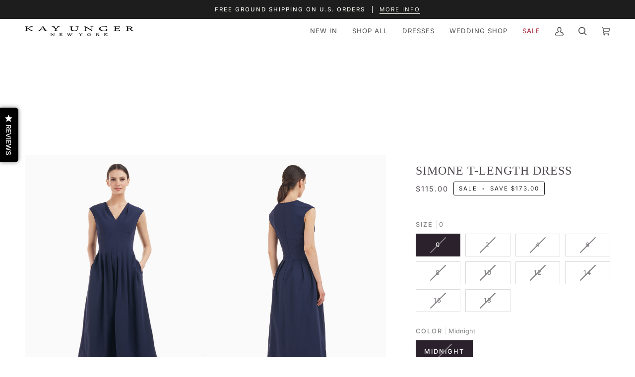

--- FILE ---
content_type: text/css
request_url: https://kayunger.com/cdn/shop/t/151/assets/boost-sd-custom.css?v=1769409233794
body_size: -522
content:
/*# sourceMappingURL=/cdn/shop/t/151/assets/boost-sd-custom.css.map?v=1769409233794 */


--- FILE ---
content_type: text/javascript; charset=utf-8
request_url: https://kayunger.com/products/kay-unger-simone-t-length-dress-in-midnight.js
body_size: 1787
content:
{"id":6734272397361,"title":"Simone T-Length Dress","handle":"kay-unger-simone-t-length-dress-in-midnight","description":"\u003cmeta charset=\"utf-8\"\u003e\n\u003cp data-mce-fragment=\"1\"\u003e\u003cstrong data-mce-fragment=\"1\"\u003ePRODUCT DETAILS\u003c\/strong\u003e\u003c\/p\u003e\n\u003cdiv title=\"Page 2\" class=\"page\" data-mce-fragment=\"1\"\u003e\n\u003cdiv class=\"layoutArea\" data-mce-fragment=\"1\"\u003e\n\u003cdiv class=\"column\" data-mce-fragment=\"1\"\u003e\n\u003cdiv title=\"Page 3\" class=\"page\" data-mce-fragment=\"1\"\u003e\n\u003cdiv class=\"layoutArea\" data-mce-fragment=\"1\"\u003e\n\u003cdiv class=\"column\" data-mce-fragment=\"1\"\u003e\n\u003cdiv title=\"Page 3\" class=\"page\" data-mce-fragment=\"1\"\u003e\n\u003cdiv class=\"layoutArea\" data-mce-fragment=\"1\"\u003e\n\u003cdiv class=\"column\" data-mce-fragment=\"1\"\u003e\n\u003cdiv title=\"Page 2\" class=\"page\"\u003e\n\u003cdiv class=\"layoutArea\"\u003e\n\u003cdiv class=\"column\"\u003e\n\u003cp\u003e\u003cspan\u003ePart of a collection representing a quiet, understated elegance for a wide range of special occasions including glamorous evening wear and bold cocktail creations. Discover the Simone dress. Beautifully designed in our stretch crepe fabric\u003c\/span\u003e\u003cspan\u003e—\u003c\/span\u003e\u003cspan\u003eshowcasing a bodice with stitch and release pleats. Framed by a V-neckline, it features a flared T-length silhouette with convenient side pockets. \u003c\/span\u003e\u003c\/p\u003e\n\u003c\/div\u003e\n\u003c\/div\u003e\n\u003c\/div\u003e\n\u003c\/div\u003e\n\u003c\/div\u003e\n\u003c\/div\u003e\n\u003c\/div\u003e\n\u003c\/div\u003e\n\u003c\/div\u003e\n\u003c\/div\u003e\n\u003c\/div\u003e\n\u003c\/div\u003e\n\u003cul data-mce-fragment=\"1\"\u003e\n\u003cli data-mce-fragment=\"1\"\u003eBack zipper\u003c\/li\u003e\n\u003cli data-mce-fragment=\"1\"\u003eV-neck\u003cbr data-mce-fragment=\"1\"\u003e\n\u003c\/li\u003e\n\u003cli data-mce-fragment=\"1\"\u003eCap sleeve\u003cbr\u003e\n\u003c\/li\u003e\n\u003cli data-mce-fragment=\"1\"\u003eA-line silhouette\u003c\/li\u003e\n\u003cli data-mce-fragment=\"1\"\u003ePockets\u003c\/li\u003e\n\u003cli data-mce-fragment=\"1\"\u003eStretch crepe\u003c\/li\u003e\n\u003cli data-mce-fragment=\"1\"\u003e88% polyester, 12% spandex\u003c\/li\u003e\n\u003cli data-mce-fragment=\"1\"\u003eSlightly stretchy \u003c\/li\u003e\n\u003cli data-mce-fragment=\"1\"\u003eLined\u003c\/li\u003e\n\u003cli data-mce-fragment=\"1\"\u003eDry clean\u003c\/li\u003e\n\u003cli data-mce-fragment=\"1\"\u003e\n\u003cdiv title=\"Page 3\" class=\"page\" data-mce-fragment=\"1\"\u003e\n\u003cdiv class=\"layoutArea\" data-mce-fragment=\"1\"\u003e\n\u003cdiv class=\"column\" data-mce-fragment=\"1\"\u003e\n\u003cdiv title=\"Page 3\" class=\"page\" data-mce-fragment=\"1\"\u003e\n\u003cdiv class=\"layoutArea\" data-mce-fragment=\"1\"\u003e\n\u003cdiv class=\"column\" data-mce-fragment=\"1\"\u003e\n\u003cdiv title=\"Page 2\" class=\"page\"\u003e\n\u003cdiv class=\"layoutArea\"\u003e\n\u003cdiv class=\"column\"\u003e\n\u003cp\u003e\u003cspan\u003e5518154 \u003c\/span\u003e\u003c\/p\u003e\n\u003c\/div\u003e\n\u003c\/div\u003e\n\u003c\/div\u003e\n\u003c\/div\u003e\n\u003c\/div\u003e\n\u003c\/div\u003e\n\u003c\/div\u003e\n\u003c\/div\u003e\n\u003c\/div\u003e\n\u003c\/li\u003e\n\u003c\/ul\u003e\n\u003cp data-mce-fragment=\"1\"\u003e\u003cstrong data-mce-fragment=\"1\"\u003eSIZE \u0026amp; FIT\u003c\/strong\u003e\u003c\/p\u003e\n\u003cul data-mce-fragment=\"1\"\u003e\n\u003cli data-mce-fragment=\"1\"\u003eApprox. 35\" from waist to hem\u003c\/li\u003e\n\u003cli data-mce-fragment=\"1\"\u003eModel measurements: 5'11\" tall\u003c\/li\u003e\n\u003cli data-mce-fragment=\"1\"\u003eModel is wearing a size 2\u003c\/li\u003e\n\u003c\/ul\u003e","published_at":"2024-01-08T05:30:01-05:00","created_at":"2022-09-06T12:55:56-04:00","vendor":"Kay Unger","type":"Cocktail","tags":["10","12","14","40off","6","8","_badge_Final Sale","_label_Final Sale","belts \u0026 pockets","BFCM VIP 2022","bfsale2025","Cocktail","earlyaccessbf2023","earlyaccessbf2024","excluded from sale on sale","f\u0026f2025","Fall 2022","FF2022","FF2023","FFMAR2023","Final Sale","July 4th Sale 2023","laborday2025","LDS2024","pfs:label-Final Sale","Pockets","prebfsale2025","Sale","sale on sale","September 2022","solidstyles","SUMMERFLASH","SUMMERVIP","Under $149","Wintersale22"],"price":11500,"price_min":11500,"price_max":11500,"available":false,"price_varies":false,"compare_at_price":28800,"compare_at_price_min":28800,"compare_at_price_max":28800,"compare_at_price_varies":false,"variants":[{"id":39771755577393,"title":"0 \/ Midnight","option1":"0","option2":"Midnight","option3":null,"sku":"5518154-MID-0","requires_shipping":true,"taxable":true,"featured_image":null,"available":false,"name":"Simone T-Length Dress - 0 \/ Midnight","public_title":"0 \/ Midnight","options":["0","Midnight"],"price":11500,"weight":0,"compare_at_price":28800,"inventory_quantity":0,"inventory_management":"shopify","inventory_policy":"deny","barcode":null,"quantity_rule":{"min":1,"max":null,"increment":1},"quantity_price_breaks":[],"requires_selling_plan":false,"selling_plan_allocations":[]},{"id":39771755610161,"title":"2 \/ Midnight","option1":"2","option2":"Midnight","option3":null,"sku":"5518154-MID-2","requires_shipping":true,"taxable":true,"featured_image":null,"available":false,"name":"Simone T-Length Dress - 2 \/ Midnight","public_title":"2 \/ Midnight","options":["2","Midnight"],"price":11500,"weight":0,"compare_at_price":28800,"inventory_quantity":0,"inventory_management":"shopify","inventory_policy":"deny","barcode":null,"quantity_rule":{"min":1,"max":null,"increment":1},"quantity_price_breaks":[],"requires_selling_plan":false,"selling_plan_allocations":[]},{"id":39771755642929,"title":"4 \/ Midnight","option1":"4","option2":"Midnight","option3":null,"sku":"5518154-MID-4","requires_shipping":true,"taxable":true,"featured_image":null,"available":false,"name":"Simone T-Length Dress - 4 \/ Midnight","public_title":"4 \/ Midnight","options":["4","Midnight"],"price":11500,"weight":0,"compare_at_price":28800,"inventory_quantity":0,"inventory_management":"shopify","inventory_policy":"deny","barcode":null,"quantity_rule":{"min":1,"max":null,"increment":1},"quantity_price_breaks":[],"requires_selling_plan":false,"selling_plan_allocations":[]},{"id":39771755675697,"title":"6 \/ Midnight","option1":"6","option2":"Midnight","option3":null,"sku":"5518154-MID-6","requires_shipping":true,"taxable":true,"featured_image":null,"available":false,"name":"Simone T-Length Dress - 6 \/ Midnight","public_title":"6 \/ Midnight","options":["6","Midnight"],"price":11500,"weight":0,"compare_at_price":28800,"inventory_quantity":0,"inventory_management":"shopify","inventory_policy":"deny","barcode":null,"quantity_rule":{"min":1,"max":null,"increment":1},"quantity_price_breaks":[],"requires_selling_plan":false,"selling_plan_allocations":[]},{"id":39771755708465,"title":"8 \/ Midnight","option1":"8","option2":"Midnight","option3":null,"sku":"5518154-MID-8","requires_shipping":true,"taxable":true,"featured_image":null,"available":false,"name":"Simone T-Length Dress - 8 \/ Midnight","public_title":"8 \/ Midnight","options":["8","Midnight"],"price":11500,"weight":0,"compare_at_price":28800,"inventory_quantity":0,"inventory_management":"shopify","inventory_policy":"deny","barcode":null,"quantity_rule":{"min":1,"max":null,"increment":1},"quantity_price_breaks":[],"requires_selling_plan":false,"selling_plan_allocations":[]},{"id":39771755741233,"title":"10 \/ Midnight","option1":"10","option2":"Midnight","option3":null,"sku":"5518154-MID-10","requires_shipping":true,"taxable":true,"featured_image":null,"available":false,"name":"Simone T-Length Dress - 10 \/ Midnight","public_title":"10 \/ Midnight","options":["10","Midnight"],"price":11500,"weight":0,"compare_at_price":28800,"inventory_quantity":0,"inventory_management":"shopify","inventory_policy":"deny","barcode":null,"quantity_rule":{"min":1,"max":null,"increment":1},"quantity_price_breaks":[],"requires_selling_plan":false,"selling_plan_allocations":[]},{"id":39771755774001,"title":"12 \/ Midnight","option1":"12","option2":"Midnight","option3":null,"sku":"5518154-MID-12","requires_shipping":true,"taxable":true,"featured_image":null,"available":false,"name":"Simone T-Length Dress - 12 \/ Midnight","public_title":"12 \/ Midnight","options":["12","Midnight"],"price":11500,"weight":0,"compare_at_price":28800,"inventory_quantity":0,"inventory_management":"shopify","inventory_policy":"deny","barcode":null,"quantity_rule":{"min":1,"max":null,"increment":1},"quantity_price_breaks":[],"requires_selling_plan":false,"selling_plan_allocations":[]},{"id":39771755806769,"title":"14 \/ Midnight","option1":"14","option2":"Midnight","option3":null,"sku":"5518154-MID-14","requires_shipping":true,"taxable":true,"featured_image":null,"available":false,"name":"Simone T-Length Dress - 14 \/ Midnight","public_title":"14 \/ Midnight","options":["14","Midnight"],"price":11500,"weight":0,"compare_at_price":28800,"inventory_quantity":0,"inventory_management":"shopify","inventory_policy":"deny","barcode":null,"quantity_rule":{"min":1,"max":null,"increment":1},"quantity_price_breaks":[],"requires_selling_plan":false,"selling_plan_allocations":[]},{"id":39771755839537,"title":"16 \/ Midnight","option1":"16","option2":"Midnight","option3":null,"sku":"5518154-MID-16","requires_shipping":true,"taxable":true,"featured_image":null,"available":false,"name":"Simone T-Length Dress - 16 \/ Midnight","public_title":"16 \/ Midnight","options":["16","Midnight"],"price":11500,"weight":0,"compare_at_price":28800,"inventory_quantity":0,"inventory_management":"shopify","inventory_policy":"deny","barcode":null,"quantity_rule":{"min":1,"max":null,"increment":1},"quantity_price_breaks":[],"requires_selling_plan":false,"selling_plan_allocations":[]},{"id":39771755872305,"title":"18 \/ Midnight","option1":"18","option2":"Midnight","option3":null,"sku":"5518154-MID-18","requires_shipping":true,"taxable":true,"featured_image":null,"available":false,"name":"Simone T-Length Dress - 18 \/ Midnight","public_title":"18 \/ Midnight","options":["18","Midnight"],"price":11500,"weight":0,"compare_at_price":28800,"inventory_quantity":0,"inventory_management":"shopify","inventory_policy":"deny","barcode":null,"quantity_rule":{"min":1,"max":null,"increment":1},"quantity_price_breaks":[],"requires_selling_plan":false,"selling_plan_allocations":[]}],"images":["\/\/cdn.shopify.com\/s\/files\/1\/1382\/7743\/products\/5518154_mid_1.jpg?v=1662601302","\/\/cdn.shopify.com\/s\/files\/1\/1382\/7743\/products\/5518154_mid_2.jpg?v=1662601301","\/\/cdn.shopify.com\/s\/files\/1\/1382\/7743\/products\/5518154_mid_3.jpg?v=1662601301","\/\/cdn.shopify.com\/s\/files\/1\/1382\/7743\/products\/5518154_mid_4.jpg?v=1662601302","\/\/cdn.shopify.com\/s\/files\/1\/1382\/7743\/products\/5518154_mid_5.jpg?v=1662601301","\/\/cdn.shopify.com\/s\/files\/1\/1382\/7743\/products\/5518154_mid_6.jpg?v=1662601301"],"featured_image":"\/\/cdn.shopify.com\/s\/files\/1\/1382\/7743\/products\/5518154_mid_1.jpg?v=1662601302","options":[{"name":"Size","position":1,"values":["0","2","4","6","8","10","12","14","16","18"]},{"name":"Color","position":2,"values":["Midnight"]}],"url":"\/products\/kay-unger-simone-t-length-dress-in-midnight","media":[{"alt":null,"id":21066092380209,"position":1,"preview_image":{"aspect_ratio":0.667,"height":1800,"width":1200,"src":"https:\/\/cdn.shopify.com\/s\/files\/1\/1382\/7743\/products\/5518154_mid_1.jpg?v=1662601302"},"aspect_ratio":0.667,"height":1800,"media_type":"image","src":"https:\/\/cdn.shopify.com\/s\/files\/1\/1382\/7743\/products\/5518154_mid_1.jpg?v=1662601302","width":1200},{"alt":null,"id":21066092412977,"position":2,"preview_image":{"aspect_ratio":0.667,"height":1800,"width":1200,"src":"https:\/\/cdn.shopify.com\/s\/files\/1\/1382\/7743\/products\/5518154_mid_2.jpg?v=1662601301"},"aspect_ratio":0.667,"height":1800,"media_type":"image","src":"https:\/\/cdn.shopify.com\/s\/files\/1\/1382\/7743\/products\/5518154_mid_2.jpg?v=1662601301","width":1200},{"alt":null,"id":21066092445745,"position":3,"preview_image":{"aspect_ratio":0.667,"height":1800,"width":1200,"src":"https:\/\/cdn.shopify.com\/s\/files\/1\/1382\/7743\/products\/5518154_mid_3.jpg?v=1662601301"},"aspect_ratio":0.667,"height":1800,"media_type":"image","src":"https:\/\/cdn.shopify.com\/s\/files\/1\/1382\/7743\/products\/5518154_mid_3.jpg?v=1662601301","width":1200},{"alt":null,"id":21066092478513,"position":4,"preview_image":{"aspect_ratio":0.667,"height":1800,"width":1200,"src":"https:\/\/cdn.shopify.com\/s\/files\/1\/1382\/7743\/products\/5518154_mid_4.jpg?v=1662601302"},"aspect_ratio":0.667,"height":1800,"media_type":"image","src":"https:\/\/cdn.shopify.com\/s\/files\/1\/1382\/7743\/products\/5518154_mid_4.jpg?v=1662601302","width":1200},{"alt":null,"id":21066092511281,"position":5,"preview_image":{"aspect_ratio":0.667,"height":1800,"width":1200,"src":"https:\/\/cdn.shopify.com\/s\/files\/1\/1382\/7743\/products\/5518154_mid_5.jpg?v=1662601301"},"aspect_ratio":0.667,"height":1800,"media_type":"image","src":"https:\/\/cdn.shopify.com\/s\/files\/1\/1382\/7743\/products\/5518154_mid_5.jpg?v=1662601301","width":1200},{"alt":null,"id":21066092544049,"position":6,"preview_image":{"aspect_ratio":0.667,"height":1800,"width":1200,"src":"https:\/\/cdn.shopify.com\/s\/files\/1\/1382\/7743\/products\/5518154_mid_6.jpg?v=1662601301"},"aspect_ratio":0.667,"height":1800,"media_type":"image","src":"https:\/\/cdn.shopify.com\/s\/files\/1\/1382\/7743\/products\/5518154_mid_6.jpg?v=1662601301","width":1200}],"requires_selling_plan":false,"selling_plan_groups":[]}

--- FILE ---
content_type: text/javascript; charset=utf-8
request_url: https://kayunger.com/products/kay-unger-simone-t-length-dress-in-midnight.js
body_size: 1157
content:
{"id":6734272397361,"title":"Simone T-Length Dress","handle":"kay-unger-simone-t-length-dress-in-midnight","description":"\u003cmeta charset=\"utf-8\"\u003e\n\u003cp data-mce-fragment=\"1\"\u003e\u003cstrong data-mce-fragment=\"1\"\u003ePRODUCT DETAILS\u003c\/strong\u003e\u003c\/p\u003e\n\u003cdiv title=\"Page 2\" class=\"page\" data-mce-fragment=\"1\"\u003e\n\u003cdiv class=\"layoutArea\" data-mce-fragment=\"1\"\u003e\n\u003cdiv class=\"column\" data-mce-fragment=\"1\"\u003e\n\u003cdiv title=\"Page 3\" class=\"page\" data-mce-fragment=\"1\"\u003e\n\u003cdiv class=\"layoutArea\" data-mce-fragment=\"1\"\u003e\n\u003cdiv class=\"column\" data-mce-fragment=\"1\"\u003e\n\u003cdiv title=\"Page 3\" class=\"page\" data-mce-fragment=\"1\"\u003e\n\u003cdiv class=\"layoutArea\" data-mce-fragment=\"1\"\u003e\n\u003cdiv class=\"column\" data-mce-fragment=\"1\"\u003e\n\u003cdiv title=\"Page 2\" class=\"page\"\u003e\n\u003cdiv class=\"layoutArea\"\u003e\n\u003cdiv class=\"column\"\u003e\n\u003cp\u003e\u003cspan\u003ePart of a collection representing a quiet, understated elegance for a wide range of special occasions including glamorous evening wear and bold cocktail creations. Discover the Simone dress. Beautifully designed in our stretch crepe fabric\u003c\/span\u003e\u003cspan\u003e—\u003c\/span\u003e\u003cspan\u003eshowcasing a bodice with stitch and release pleats. Framed by a V-neckline, it features a flared T-length silhouette with convenient side pockets. \u003c\/span\u003e\u003c\/p\u003e\n\u003c\/div\u003e\n\u003c\/div\u003e\n\u003c\/div\u003e\n\u003c\/div\u003e\n\u003c\/div\u003e\n\u003c\/div\u003e\n\u003c\/div\u003e\n\u003c\/div\u003e\n\u003c\/div\u003e\n\u003c\/div\u003e\n\u003c\/div\u003e\n\u003c\/div\u003e\n\u003cul data-mce-fragment=\"1\"\u003e\n\u003cli data-mce-fragment=\"1\"\u003eBack zipper\u003c\/li\u003e\n\u003cli data-mce-fragment=\"1\"\u003eV-neck\u003cbr data-mce-fragment=\"1\"\u003e\n\u003c\/li\u003e\n\u003cli data-mce-fragment=\"1\"\u003eCap sleeve\u003cbr\u003e\n\u003c\/li\u003e\n\u003cli data-mce-fragment=\"1\"\u003eA-line silhouette\u003c\/li\u003e\n\u003cli data-mce-fragment=\"1\"\u003ePockets\u003c\/li\u003e\n\u003cli data-mce-fragment=\"1\"\u003eStretch crepe\u003c\/li\u003e\n\u003cli data-mce-fragment=\"1\"\u003e88% polyester, 12% spandex\u003c\/li\u003e\n\u003cli data-mce-fragment=\"1\"\u003eSlightly stretchy \u003c\/li\u003e\n\u003cli data-mce-fragment=\"1\"\u003eLined\u003c\/li\u003e\n\u003cli data-mce-fragment=\"1\"\u003eDry clean\u003c\/li\u003e\n\u003cli data-mce-fragment=\"1\"\u003e\n\u003cdiv title=\"Page 3\" class=\"page\" data-mce-fragment=\"1\"\u003e\n\u003cdiv class=\"layoutArea\" data-mce-fragment=\"1\"\u003e\n\u003cdiv class=\"column\" data-mce-fragment=\"1\"\u003e\n\u003cdiv title=\"Page 3\" class=\"page\" data-mce-fragment=\"1\"\u003e\n\u003cdiv class=\"layoutArea\" data-mce-fragment=\"1\"\u003e\n\u003cdiv class=\"column\" data-mce-fragment=\"1\"\u003e\n\u003cdiv title=\"Page 2\" class=\"page\"\u003e\n\u003cdiv class=\"layoutArea\"\u003e\n\u003cdiv class=\"column\"\u003e\n\u003cp\u003e\u003cspan\u003e5518154 \u003c\/span\u003e\u003c\/p\u003e\n\u003c\/div\u003e\n\u003c\/div\u003e\n\u003c\/div\u003e\n\u003c\/div\u003e\n\u003c\/div\u003e\n\u003c\/div\u003e\n\u003c\/div\u003e\n\u003c\/div\u003e\n\u003c\/div\u003e\n\u003c\/li\u003e\n\u003c\/ul\u003e\n\u003cp data-mce-fragment=\"1\"\u003e\u003cstrong data-mce-fragment=\"1\"\u003eSIZE \u0026amp; FIT\u003c\/strong\u003e\u003c\/p\u003e\n\u003cul data-mce-fragment=\"1\"\u003e\n\u003cli data-mce-fragment=\"1\"\u003eApprox. 35\" from waist to hem\u003c\/li\u003e\n\u003cli data-mce-fragment=\"1\"\u003eModel measurements: 5'11\" tall\u003c\/li\u003e\n\u003cli data-mce-fragment=\"1\"\u003eModel is wearing a size 2\u003c\/li\u003e\n\u003c\/ul\u003e","published_at":"2024-01-08T05:30:01-05:00","created_at":"2022-09-06T12:55:56-04:00","vendor":"Kay Unger","type":"Cocktail","tags":["10","12","14","40off","6","8","_badge_Final Sale","_label_Final Sale","belts \u0026 pockets","BFCM VIP 2022","bfsale2025","Cocktail","earlyaccessbf2023","earlyaccessbf2024","excluded from sale on sale","f\u0026f2025","Fall 2022","FF2022","FF2023","FFMAR2023","Final Sale","July 4th Sale 2023","laborday2025","LDS2024","pfs:label-Final Sale","Pockets","prebfsale2025","Sale","sale on sale","September 2022","solidstyles","SUMMERFLASH","SUMMERVIP","Under $149","Wintersale22"],"price":11500,"price_min":11500,"price_max":11500,"available":false,"price_varies":false,"compare_at_price":28800,"compare_at_price_min":28800,"compare_at_price_max":28800,"compare_at_price_varies":false,"variants":[{"id":39771755577393,"title":"0 \/ Midnight","option1":"0","option2":"Midnight","option3":null,"sku":"5518154-MID-0","requires_shipping":true,"taxable":true,"featured_image":null,"available":false,"name":"Simone T-Length Dress - 0 \/ Midnight","public_title":"0 \/ Midnight","options":["0","Midnight"],"price":11500,"weight":0,"compare_at_price":28800,"inventory_quantity":0,"inventory_management":"shopify","inventory_policy":"deny","barcode":null,"quantity_rule":{"min":1,"max":null,"increment":1},"quantity_price_breaks":[],"requires_selling_plan":false,"selling_plan_allocations":[]},{"id":39771755610161,"title":"2 \/ Midnight","option1":"2","option2":"Midnight","option3":null,"sku":"5518154-MID-2","requires_shipping":true,"taxable":true,"featured_image":null,"available":false,"name":"Simone T-Length Dress - 2 \/ Midnight","public_title":"2 \/ Midnight","options":["2","Midnight"],"price":11500,"weight":0,"compare_at_price":28800,"inventory_quantity":0,"inventory_management":"shopify","inventory_policy":"deny","barcode":null,"quantity_rule":{"min":1,"max":null,"increment":1},"quantity_price_breaks":[],"requires_selling_plan":false,"selling_plan_allocations":[]},{"id":39771755642929,"title":"4 \/ Midnight","option1":"4","option2":"Midnight","option3":null,"sku":"5518154-MID-4","requires_shipping":true,"taxable":true,"featured_image":null,"available":false,"name":"Simone T-Length Dress - 4 \/ Midnight","public_title":"4 \/ Midnight","options":["4","Midnight"],"price":11500,"weight":0,"compare_at_price":28800,"inventory_quantity":0,"inventory_management":"shopify","inventory_policy":"deny","barcode":null,"quantity_rule":{"min":1,"max":null,"increment":1},"quantity_price_breaks":[],"requires_selling_plan":false,"selling_plan_allocations":[]},{"id":39771755675697,"title":"6 \/ Midnight","option1":"6","option2":"Midnight","option3":null,"sku":"5518154-MID-6","requires_shipping":true,"taxable":true,"featured_image":null,"available":false,"name":"Simone T-Length Dress - 6 \/ Midnight","public_title":"6 \/ Midnight","options":["6","Midnight"],"price":11500,"weight":0,"compare_at_price":28800,"inventory_quantity":0,"inventory_management":"shopify","inventory_policy":"deny","barcode":null,"quantity_rule":{"min":1,"max":null,"increment":1},"quantity_price_breaks":[],"requires_selling_plan":false,"selling_plan_allocations":[]},{"id":39771755708465,"title":"8 \/ Midnight","option1":"8","option2":"Midnight","option3":null,"sku":"5518154-MID-8","requires_shipping":true,"taxable":true,"featured_image":null,"available":false,"name":"Simone T-Length Dress - 8 \/ Midnight","public_title":"8 \/ Midnight","options":["8","Midnight"],"price":11500,"weight":0,"compare_at_price":28800,"inventory_quantity":0,"inventory_management":"shopify","inventory_policy":"deny","barcode":null,"quantity_rule":{"min":1,"max":null,"increment":1},"quantity_price_breaks":[],"requires_selling_plan":false,"selling_plan_allocations":[]},{"id":39771755741233,"title":"10 \/ Midnight","option1":"10","option2":"Midnight","option3":null,"sku":"5518154-MID-10","requires_shipping":true,"taxable":true,"featured_image":null,"available":false,"name":"Simone T-Length Dress - 10 \/ Midnight","public_title":"10 \/ Midnight","options":["10","Midnight"],"price":11500,"weight":0,"compare_at_price":28800,"inventory_quantity":0,"inventory_management":"shopify","inventory_policy":"deny","barcode":null,"quantity_rule":{"min":1,"max":null,"increment":1},"quantity_price_breaks":[],"requires_selling_plan":false,"selling_plan_allocations":[]},{"id":39771755774001,"title":"12 \/ Midnight","option1":"12","option2":"Midnight","option3":null,"sku":"5518154-MID-12","requires_shipping":true,"taxable":true,"featured_image":null,"available":false,"name":"Simone T-Length Dress - 12 \/ Midnight","public_title":"12 \/ Midnight","options":["12","Midnight"],"price":11500,"weight":0,"compare_at_price":28800,"inventory_quantity":0,"inventory_management":"shopify","inventory_policy":"deny","barcode":null,"quantity_rule":{"min":1,"max":null,"increment":1},"quantity_price_breaks":[],"requires_selling_plan":false,"selling_plan_allocations":[]},{"id":39771755806769,"title":"14 \/ Midnight","option1":"14","option2":"Midnight","option3":null,"sku":"5518154-MID-14","requires_shipping":true,"taxable":true,"featured_image":null,"available":false,"name":"Simone T-Length Dress - 14 \/ Midnight","public_title":"14 \/ Midnight","options":["14","Midnight"],"price":11500,"weight":0,"compare_at_price":28800,"inventory_quantity":0,"inventory_management":"shopify","inventory_policy":"deny","barcode":null,"quantity_rule":{"min":1,"max":null,"increment":1},"quantity_price_breaks":[],"requires_selling_plan":false,"selling_plan_allocations":[]},{"id":39771755839537,"title":"16 \/ Midnight","option1":"16","option2":"Midnight","option3":null,"sku":"5518154-MID-16","requires_shipping":true,"taxable":true,"featured_image":null,"available":false,"name":"Simone T-Length Dress - 16 \/ Midnight","public_title":"16 \/ Midnight","options":["16","Midnight"],"price":11500,"weight":0,"compare_at_price":28800,"inventory_quantity":0,"inventory_management":"shopify","inventory_policy":"deny","barcode":null,"quantity_rule":{"min":1,"max":null,"increment":1},"quantity_price_breaks":[],"requires_selling_plan":false,"selling_plan_allocations":[]},{"id":39771755872305,"title":"18 \/ Midnight","option1":"18","option2":"Midnight","option3":null,"sku":"5518154-MID-18","requires_shipping":true,"taxable":true,"featured_image":null,"available":false,"name":"Simone T-Length Dress - 18 \/ Midnight","public_title":"18 \/ Midnight","options":["18","Midnight"],"price":11500,"weight":0,"compare_at_price":28800,"inventory_quantity":0,"inventory_management":"shopify","inventory_policy":"deny","barcode":null,"quantity_rule":{"min":1,"max":null,"increment":1},"quantity_price_breaks":[],"requires_selling_plan":false,"selling_plan_allocations":[]}],"images":["\/\/cdn.shopify.com\/s\/files\/1\/1382\/7743\/products\/5518154_mid_1.jpg?v=1662601302","\/\/cdn.shopify.com\/s\/files\/1\/1382\/7743\/products\/5518154_mid_2.jpg?v=1662601301","\/\/cdn.shopify.com\/s\/files\/1\/1382\/7743\/products\/5518154_mid_3.jpg?v=1662601301","\/\/cdn.shopify.com\/s\/files\/1\/1382\/7743\/products\/5518154_mid_4.jpg?v=1662601302","\/\/cdn.shopify.com\/s\/files\/1\/1382\/7743\/products\/5518154_mid_5.jpg?v=1662601301","\/\/cdn.shopify.com\/s\/files\/1\/1382\/7743\/products\/5518154_mid_6.jpg?v=1662601301"],"featured_image":"\/\/cdn.shopify.com\/s\/files\/1\/1382\/7743\/products\/5518154_mid_1.jpg?v=1662601302","options":[{"name":"Size","position":1,"values":["0","2","4","6","8","10","12","14","16","18"]},{"name":"Color","position":2,"values":["Midnight"]}],"url":"\/products\/kay-unger-simone-t-length-dress-in-midnight","media":[{"alt":null,"id":21066092380209,"position":1,"preview_image":{"aspect_ratio":0.667,"height":1800,"width":1200,"src":"https:\/\/cdn.shopify.com\/s\/files\/1\/1382\/7743\/products\/5518154_mid_1.jpg?v=1662601302"},"aspect_ratio":0.667,"height":1800,"media_type":"image","src":"https:\/\/cdn.shopify.com\/s\/files\/1\/1382\/7743\/products\/5518154_mid_1.jpg?v=1662601302","width":1200},{"alt":null,"id":21066092412977,"position":2,"preview_image":{"aspect_ratio":0.667,"height":1800,"width":1200,"src":"https:\/\/cdn.shopify.com\/s\/files\/1\/1382\/7743\/products\/5518154_mid_2.jpg?v=1662601301"},"aspect_ratio":0.667,"height":1800,"media_type":"image","src":"https:\/\/cdn.shopify.com\/s\/files\/1\/1382\/7743\/products\/5518154_mid_2.jpg?v=1662601301","width":1200},{"alt":null,"id":21066092445745,"position":3,"preview_image":{"aspect_ratio":0.667,"height":1800,"width":1200,"src":"https:\/\/cdn.shopify.com\/s\/files\/1\/1382\/7743\/products\/5518154_mid_3.jpg?v=1662601301"},"aspect_ratio":0.667,"height":1800,"media_type":"image","src":"https:\/\/cdn.shopify.com\/s\/files\/1\/1382\/7743\/products\/5518154_mid_3.jpg?v=1662601301","width":1200},{"alt":null,"id":21066092478513,"position":4,"preview_image":{"aspect_ratio":0.667,"height":1800,"width":1200,"src":"https:\/\/cdn.shopify.com\/s\/files\/1\/1382\/7743\/products\/5518154_mid_4.jpg?v=1662601302"},"aspect_ratio":0.667,"height":1800,"media_type":"image","src":"https:\/\/cdn.shopify.com\/s\/files\/1\/1382\/7743\/products\/5518154_mid_4.jpg?v=1662601302","width":1200},{"alt":null,"id":21066092511281,"position":5,"preview_image":{"aspect_ratio":0.667,"height":1800,"width":1200,"src":"https:\/\/cdn.shopify.com\/s\/files\/1\/1382\/7743\/products\/5518154_mid_5.jpg?v=1662601301"},"aspect_ratio":0.667,"height":1800,"media_type":"image","src":"https:\/\/cdn.shopify.com\/s\/files\/1\/1382\/7743\/products\/5518154_mid_5.jpg?v=1662601301","width":1200},{"alt":null,"id":21066092544049,"position":6,"preview_image":{"aspect_ratio":0.667,"height":1800,"width":1200,"src":"https:\/\/cdn.shopify.com\/s\/files\/1\/1382\/7743\/products\/5518154_mid_6.jpg?v=1662601301"},"aspect_ratio":0.667,"height":1800,"media_type":"image","src":"https:\/\/cdn.shopify.com\/s\/files\/1\/1382\/7743\/products\/5518154_mid_6.jpg?v=1662601301","width":1200}],"requires_selling_plan":false,"selling_plan_groups":[]}

--- FILE ---
content_type: text/javascript
request_url: https://kayunger.com/cdn/shop/t/151/assets/boost-sd-custom.js?v=1769409233794
body_size: -753
content:
//# sourceMappingURL=/cdn/shop/t/151/assets/boost-sd-custom.js.map?v=1769409233794
